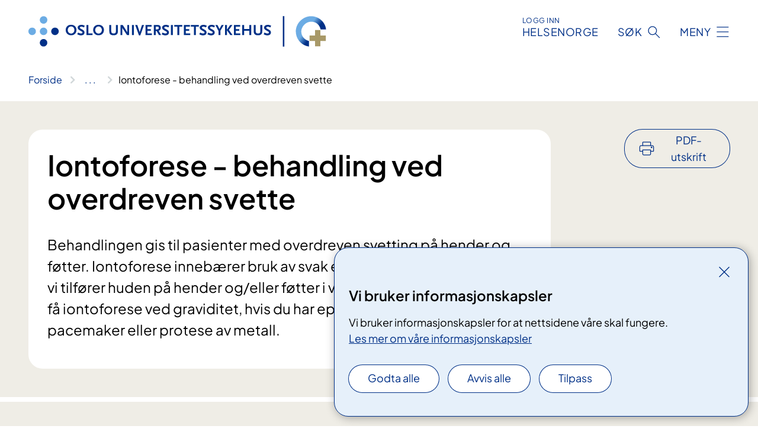

--- FILE ---
content_type: text/css
request_url: https://www.oslo-universitetssykehus.no/FNSP.styles.css?v=f81adc5c18d68f283c5b8f323da36fa19757957d31440b228f6c420bdaa7cc42
body_size: 221
content:
/* _content/FNSP/Features/Shared/Components/BrowserWarning/Default.cshtml.rz.scp.css */
.browser-warning[b-ei5qxoe4m1]{width:100%;background-color:#fdfad3;padding:2em 0}
/* _content/FNSP/Features/Shared/Components/ContentCard/Default.cshtml.rz.scp.css */
.content-card__as-link:hover[b-si8x88vg58]{box-shadow:2px 2px 16px #0000003d;transition:box-shadow .1s ease-out}.content-card__as-link:not(.clicked):focus[b-si8x88vg58]{box-shadow:0 0 0 4px #003087}.ui-public .bg-terracotta-azure[b-si8x88vg58],.bg-terracotta[b-si8x88vg58]{background-color:#f2e5d9}.ui-public .bg-terracotta-azure--focus[b-si8x88vg58],.ui-public .content-card__as-link:active.bg-terracotta-azure[b-si8x88vg58],.bg-terracotta-focus[b-si8x88vg58]{background-color:#e5c8b3}.ui-public .bg-lime[b-si8x88vg58],.ui-corporate .bg-lime[b-si8x88vg58],.bg-lime[b-si8x88vg58]{background-color:#ebf5d6}.ui-public .bg-lime--focus[b-si8x88vg58],.ui-public .content-card__as-link:active.bg-lime[b-si8x88vg58],.ui-corporate .bg-lime--focus[b-si8x88vg58],.ui-corporate .content-card__as-link:active.bg-lime[b-si8x88vg58],.bg-lime-focus[b-si8x88vg58]{background-color:#d7ebad}.ui-public .bg-cloud[b-si8x88vg58],.ui-corporate .bg-cloud[b-si8x88vg58],.bg-cloud[b-si8x88vg58]{background-color:#e0e7eb}.ui-public .bg-cloud--focus[b-si8x88vg58],.ui-public .content-card__as-link:active.bg-cloud[b-si8x88vg58],.ui-corporate .bg-cloud--focus[b-si8x88vg58],.ui-corporate .content-card__as-link:active.bg-cloud[b-si8x88vg58],.bg-cloud-focus[b-si8x88vg58]{background-color:#c1cfd7}.ui-public .bg-purple-sky[b-si8x88vg58],.bg-purple[b-si8x88vg58]{background-color:#eddee5}.ui-public .bg-purple-sky--focus[b-si8x88vg58],.ui-public .content-card__as-link:active.bg-purple-sky[b-si8x88vg58]{background-color:#dfc3d6}.ui-corporate .bg-terracotta-azure[b-si8x88vg58],.bg-azure[b-si8x88vg58]{background-color:#ddf7f2}.ui-corporate .bg-terracotta-azure--focus[b-si8x88vg58],.ui-corporate .content-card__as-link:active.bg-terracotta-azure[b-si8x88vg58],.bg-azure-focus[b-si8x88vg58]{background-color:#b8e0da}.ui-corporate .bg-sky-beige[b-si8x88vg58],.ui-corporate .bg-purple-sky[b-si8x88vg58],.bg-sky[b-si8x88vg58]{background-color:#e6f0fa}.ui-corporate .bg-purple-sky--focus[b-si8x88vg58],.ui-corporate .content-card__as-link:active.bg-purple-sky[b-si8x88vg58]{background-color:#c4dbf3}.ui-public .event-page--subject .bg-forest-beige[b-si8x88vg58],.ui-public .event-page--standard .bg-forest-beige[b-si8x88vg58],.ui-corporate .bg-forest-beige[b-si8x88vg58],.bg-forest[b-si8x88vg58]{background-color:#e0ebe5!important}.ui-public .bg-sky-beige[b-si8x88vg58],.ui-public .bg-forest-beige[b-si8x88vg58],.bg-beige[b-si8x88vg58]{background-color:#efede6!important}.bg-sky-200[b-si8x88vg58]{background-color:#c4dbf3}.bg-cloud-200[b-si8x88vg58]{background-color:#c1cfd7}.bg-forest-100[b-si8x88vg58]{background-color:#e0ebe5}.bg-forest-200[b-si8x88vg58]{background-color:#c2d6cc}.bg-beige-100[b-si8x88vg58]{background-color:#efede6}.bg-sky-100[b-si8x88vg58]{background-color:#e6f0fa}.bg-purple-200[b-si8x88vg58]{background-color:#dfc3d6}.bg-beige-200[b-si8x88vg58]{background-color:#dedcce}.bg-white[b-si8x88vg58]{background-color:#fff}.border-marine[b-si8x88vg58]{border:1px solid #003087}.bg-gray-900[b-si8x88vg58]{background-color:#1a1a1a}.bg-forest-900[b-si8x88vg58]{background-color:#1d3026}.bg-sky-900[b-si8x88vg58]{background-color:#0b2641}.ui-corporate .text-yellow-lime[b-si8x88vg58]{color:#c3e184}.ui-corporate .text-cloud-sky[b-si8x88vg58]{color:#c4dbf3}.ui-corporate section.header[b-si8x88vg58]{background-color:#e6f0fa}.ui-public .event-page--subject .text-yellow-lime[b-si8x88vg58],.ui-public .event-page--standard .text-yellow-lime[b-si8x88vg58]{color:#c3e184}.ui-public .text-yellow-lime[b-si8x88vg58]{color:#ffde7a}.ui-public .text-cloud-sky[b-si8x88vg58]{color:#c1cfd7}.ui-public section.header[b-si8x88vg58]{background-color:#efede6}.ui-public .date-card__duration:not(.text-cloud-sky)[b-si8x88vg58]{color:#fff}.content-card-wrapper[b-si8x88vg58]{display:flex}.content-card[b-si8x88vg58]{display:flex;flex:1 0 0;flex-direction:column;align-items:center;align-content:center;justify-content:space-between;text-decoration:none;text-align:center;overflow-wrap:anywhere;padding:2rem 1.5rem 3rem;border-radius:24px}@media (min-width: 768px){.content-card[b-si8x88vg58]{padding:2rem}}.content-card__as-link[b-si8x88vg58]{transition:box-shadow .3s cubic-bezier(0,0,.2,1)}@media (prefers-reduced-motion){.content-card__as-link[b-si8x88vg58]{transition:none}}.content-card__as-link:active:focus[b-si8x88vg58]{box-shadow:none}.content-card__as-link:active .content-card__title[b-si8x88vg58],.content-card__as-link:hover .content-card__title[b-si8x88vg58]{text-decoration:underline}.content-card__as-link:active .content-card__link-text>span[b-si8x88vg58],.content-card__as-link:hover .content-card__link-text>span[b-si8x88vg58]{text-decoration:underline}.content-card__as-link:hover[b-si8x88vg58]{cursor:pointer}.content-card__as-link:focus[b-si8x88vg58]{outline:0}.content-card__title[b-si8x88vg58]{margin-top:0;margin-bottom:1rem;color:#000;font-size:1.75rem;max-width:640px}@media (min-width: 1280px){.content-card__title[b-si8x88vg58]{font-size:2.5rem}}.content-card__text[b-si8x88vg58]{color:#000;margin-bottom:1.5rem;max-width:640px}.content-card__link-text[b-si8x88vg58]{color:#003087;line-height:normal;max-width:640px;display:inline-block;overflow-wrap:break-word}.content-card__link-text[b-si8x88vg58]:after{display:inline-block;content:"";height:20px;width:20px;margin-left:4px;vertical-align:text-bottom;background-repeat:no-repeat;background-size:12px;background-position:center;background-image:url(data:image/svg+xml,%3Csvg%20width%3D%2212%22%20height%3D%2211%22%20viewBox%3D%220%200%2012%2011%22%20fill%3D%22none%22%20xmlns%3D%22http%3A%2F%2Fwww.w3.org%2F2000%2Fsvg%22%3E%3Cpath%20d%3D%22M6.55%200.408936H4.7L8.88%204.54894H0V5.89894H8.76L4.7%2010.0589H6.55L11.05%205.53894V4.76894L6.55%200.408936Z%22%20fill%3D%22%23003087%22%2F%3E%3C%2Fsvg%3E)}
/* _content/FNSP/Features/Shared/Components/ContentCardList/Default.cshtml.rz.scp.css */
.content-cards[b-slp2p9lilg]{margin:2rem 0}.content-cards__list[b-slp2p9lilg]{list-style:none;padding-left:0;display:grid;grid-template-columns:minmax(0,1fr);grid-gap:2rem}@media (min-width: 768px){.content-cards__list[b-slp2p9lilg]{grid-template-columns:minmax(0,1fr) minmax(0,1fr)}}.content-cards__card[b-slp2p9lilg]{display:inherit}@media (min-width: 768px){.content-cards__card--fullwidth[b-slp2p9lilg]{grid-column-start:1;grid-column-end:3}}.text-container .content-cards__list[b-slp2p9lilg]{display:block}.text-container .content-cards__card[b-slp2p9lilg]{margin-bottom:2rem}
/* _content/FNSP/Features/Shared/Components/FactBox/Default.cshtml.rz.scp.css */
.factbox[b-vdo3w9gxsv]{position:relative;padding:2rem;background-color:#eff5f2;border-radius:24px;border:1px solid #c2d6cc;margin-top:1rem}.factbox--closed .factbox__content-wrapper[b-vdo3w9gxsv]{height:80px;-webkit-mask-image:linear-gradient(to bottom,black 0%,transparent 100%);mask-image:linear-gradient(to bottom,black 0%,transparent 100%)}.factbox__content-wrapper[b-vdo3w9gxsv]{overflow-y:hidden;transition:height .2s ease}.factbox__content[b-vdo3w9gxsv]{display:inline-block;width:100%}.factbox__title[b-vdo3w9gxsv]{margin:0;margin-bottom:1rem;font-size:1.75rem}.factbox__button[b-vdo3w9gxsv]{all:unset;color:#003087;cursor:pointer}.factbox__button[aria-expanded=false][b-vdo3w9gxsv]{margin-top:2rem}.factbox__button[aria-expanded=true][b-vdo3w9gxsv]{margin-top:3rem}.factbox__button:hover[b-vdo3w9gxsv],.factbox__button:focus[b-vdo3w9gxsv]{text-decoration:underline}
/* _content/FNSP/Features/Shared/Components/LinkList/Default.cshtml.rz.scp.css */
.link-list__title[b-cw3nyes6gz]{font-weight:600;font-size:1.25rem}.link-list__list[b-cw3nyes6gz]{list-style-type:none;padding-left:0;gap:.5rem;display:flex;flex-direction:column}
/* _content/FNSP/Features/Shared/Components/Menu/Default.cshtml.rz.scp.css */
.menu-item[b-gj69hkxov9]{border-radius:24px;padding:1rem;background-color:#fff}.menu-item ul[b-gj69hkxov9]{list-style:none;padding-left:0;margin:0}.menu-item__title[b-gj69hkxov9]{font-weight:600;font-size:1.25rem;line-height:unset;margin-block:unset;padding-bottom:.75rem;border-bottom:2px solid #003087}.menu-item__link-item[b-gj69hkxov9]{padding:0;margin:0;border-bottom:1px solid rgba(0,48,135,.3)}.menu-item__link-item--external a[b-gj69hkxov9]:after{transform:rotate(-45deg)}.menu-item__link-item a[b-gj69hkxov9]{display:flex;align-items:center;justify-content:space-between;font-size:1rem;color:#000;text-decoration:none;padding:.75rem 0;gap:1rem;overflow-wrap:anywhere}.menu-item__link-item a:focus[b-gj69hkxov9],.menu-item__link-item a:focus-visible[b-gj69hkxov9]{outline:none}.menu-item__link-item a:hover[b-gj69hkxov9],.menu-item__link-item a:focus[b-gj69hkxov9],.menu-item__link-item a:focus-visible[b-gj69hkxov9]{color:#003087;text-decoration:underline}.menu-item__link-item a[b-gj69hkxov9]:after{display:inline-block;vertical-align:bottom;content:"";height:1.5rem;width:1.5rem;background-repeat:no-repeat;background-image:url(data:image/svg+xml,%3Csvg%20width%3D%2212%22%20height%3D%2211%22%20viewBox%3D%220%200%2012%2011%22%20fill%3D%22none%22%20xmlns%3D%22http%3A%2F%2Fwww.w3.org%2F2000%2Fsvg%22%3E%3Cpath%20d%3D%22M6.55%200.408936H4.7L8.88%204.54894H0V5.89894H8.76L4.7%2010.0589H6.55L11.05%205.53894V4.76894L6.55%200.408936Z%22%20fill%3D%22%23003087%22%2F%3E%3C%2Fsvg%3E);background-position:50% 50%;transition:background-position .15s ease;flex-shrink:0}.menu-item__link-item a:active[b-gj69hkxov9]{color:#05092e;text-decoration:underline}.menu-item__link-item a:active[b-gj69hkxov9]:after{background-image:url(data:image/svg+xml,%3Csvg%20width%3D%2212%22%20height%3D%2211%22%20viewBox%3D%220%200%2012%2011%22%20fill%3D%22none%22%20xmlns%3D%22http%3A%2F%2Fwww.w3.org%2F2000%2Fsvg%22%3E%3Cpath%20d%3D%22M6.55%200.408936H4.7L8.88%204.54894H0V5.89894H8.76L4.7%2010.0589H6.55L11.05%205.53894V4.76894L6.55%200.408936Z%22%20fill%3D%22%2305092e%22%2F%3E%3C%2Fsvg%3E);background-position:75% 50%}.menu-item__link-item a:hover[b-gj69hkxov9]{color:#003087;text-decoration:underline}.menu-item__link-item a:hover[b-gj69hkxov9]:after{text-decoration:none}
/* _content/FNSP/Features/Shared/Components/Quote/Default.cshtml.rz.scp.css */
.quoteblock[b-ktrv873yl6]{font-style:italic;border-left:1px solid black;margin-left:0}@media (min-width: 768px){.quoteblock[b-ktrv873yl6]{border-left:2px solid black}}.quoteblock__quote[b-ktrv873yl6],.quoteblock__source[b-ktrv873yl6]{font-size:1rem;line-height:1.5}.quoteblock__quote[b-ktrv873yl6]{margin:0 0 2rem 1rem;letter-spacing:.012em;font-style:italic}@media (min-width: 768px){.quoteblock__quote[b-ktrv873yl6]{margin-left:2rem;font-size:1.5rem;line-height:2rem;letter-spacing:initial}}.quoteblock__source[b-ktrv873yl6]{margin-left:1rem;letter-spacing:.012em;font-style:italic}@media (min-width: 768px){.quoteblock__source[b-ktrv873yl6]{margin-left:2rem}}.quoteblock__source[b-ktrv873yl6]:before{content:"-";margin-right:.3rem}


--- FILE ---
content_type: text/javascript
request_url: https://www.oslo-universitetssykehus.no/static/js/globals.BloynHpE.chunk.js
body_size: -2160
content:
const t=()=>{var s;return(s=window.FNSP)==null?void 0:s.API},n=()=>{var s;return((s=window.FNSP)==null?void 0:s.IsPrint)??!1};export{t as a,n as g};


--- FILE ---
content_type: image/svg+xml
request_url: https://www.oslo-universitetssykehus.no/495e5b/globalassets/system/logo-oslouniversitetssykehus.svg
body_size: -751
content:
<?xml version="1.0" encoding="UTF-8"?>
<svg id="Layer_1" data-name="Layer 1" xmlns="http://www.w3.org/2000/svg" xmlns:xlink="http://www.w3.org/1999/xlink" version="1.1" viewBox="0 0 569.4 58">
  <defs>
    <style>
      .cls-1 {
        fill: #003087;
      }

      .cls-1, .cls-2, .cls-3, .cls-4 {
        stroke-width: 0px;
      }

      .cls-2 {
        fill: url(#linear-gradient);
      }

      .cls-3 {
        fill: #a89968;
      }

      .cls-4 {
        fill: #6cace4;
      }
    </style>
    <linearGradient id="linear-gradient" x1="521.4" y1="60" x2="545.2" y2="41.2" gradientTransform="translate(0 74.1) scale(1 -1)" gradientUnits="userSpaceOnUse">
      <stop offset="0" stop-color="#6cace4"/>
      <stop offset=".5" stop-color="#6cace4"/>
      <stop offset="1" stop-color="#003087"/>
    </linearGradient>
  </defs>
  <path class="cls-4" d="M36.1,7.2c0,4-3.2,7.2-7.2,7.2s-7.1-3.2-7.1-7.2S25,0,29,0s7.2,3.2,7.2,7.2Z"/>
  <path class="cls-4" d="M36.1,29c0,3.9-3.2,7.1-7.2,7.1s-7.1-3.2-7.1-7.1,3.2-7.2,7.1-7.2,7.2,3.2,7.2,7.2Z"/>
  <path class="cls-4" d="M14.3,29c0,3.9-3.2,7.1-7.2,7.1s-7.2-3.2-7.2-7.1,3.2-7.2,7.2-7.2,7.2,3.2,7.2,7.2Z"/>
  <path class="cls-1" d="M58,29c0,3.9-3.2,7.1-7.2,7.1s-7.2-3.2-7.2-7.1,3.2-7.2,7.2-7.2,7.2,3.2,7.2,7.2Z"/>
  <path class="cls-1" d="M36.1,50.8c0,3.9-3.2,7.2-7.2,7.2s-7.1-3.2-7.1-7.2,3.2-7.2,7.1-7.2,7.2,3.2,7.2,7.2Z"/>
  <path class="cls-1" d="M81.6,19.6c-3.7,0-6.4,2.9-6.4,6.8s2.7,6.8,6.4,6.8,6.3-2.9,6.3-6.8-2.7-6.8-6.3-6.8ZM81.6,36.5c-6,0-10.3-4.2-10.3-10.1s4.2-10,10.3-10,10.3,4,10.3,10-4.3,10.1-10.3,10.1Z"/>
  <path class="cls-1" d="M106.1,21.4c-2.1-.9-3.7-1.4-5-1.4s-2.8.7-2.8,1.8.5,1.3,1.8,2.1c3,1.6,4.9,2.8,5.8,3.7.8.8,1.3,2.1,1.3,3.5,0,3.5-2.5,5.5-6.8,5.5s-1.2,0-1.7-.1c-1.4-.2-2-.4-4-1.3l-1.3-.6,1.6-3.4c1.4.8,2,1.1,2.8,1.3,1,.4,2,.6,2.8.6,1.7,0,2.8-.8,2.8-1.9s-.4-1.4-1.7-2.1l-3-1.7c-3.4-2-4.5-3.3-4.5-5.4s.3-2,.8-2.7c.3-.5.8-1,1.4-1.4,1.4-1,2.6-1.3,4.9-1.3s2.4.1,3.6.5c.9.3,1.5.5,2.8,1.1l-1.5,3.3Z"/>
  <path class="cls-1" d="M111,36.2v-19.4h3.7v16.2h7.9v3.1h-11.6Z"/>
  <path class="cls-1" d="M134.1,19.6c-3.7,0-6.4,2.9-6.4,6.8s2.7,6.8,6.4,6.8,6.3-2.9,6.3-6.8-2.7-6.8-6.3-6.8ZM134.1,36.5c-6,0-10.3-4.2-10.3-10.1s4.2-10,10.3-10,10.3,4,10.3,10-4.3,10.1-10.3,10.1Z"/>
  <path class="cls-1" d="M168.3,35.1c-1.4,1-3.1,1.4-5.5,1.4s-4-.4-5.5-1.4c-2-1.4-2.6-3-2.6-6.5v-11.8h3.7v12c0,2.9,1.5,4.3,4.6,4.3s4.3-1.5,4.3-4.3v-12h3.7v11.8c0,3.5-.6,5.1-2.7,6.5Z"/>
  <path class="cls-1" d="M188.7,36.3l-8.3-12.5-.6-1.2c-.1-.2-.2-.4-.3-.7v14.2h-3.5v-19.4h4.3l7.8,12.3c.6.9.8,1.5,1,2.1v-14.4h3.5v19.5h-3.9Z"/>
  <path class="cls-1" d="M198,16.8h3.7v19.4h-3.7v-19.4Z"/>
  <path class="cls-1" d="M214,36.7h-2.6l-7.2-19.9h4l4.4,13.1c0,.3.2.6.2.9,0-.3,0-.5.2-.9l4.2-13.1h3.9l-7.2,19.9Z"/>
  <path class="cls-1" d="M223.9,36.2v-19.4h11.8v3.1h-8.1v4.8h6.6v3.1h-6.6v5.2h8.5v3.1h-12.2Z"/>
  <path class="cls-1" d="M245.9,19.9h-2.4v5.3h2.4c2.3,0,3.4-.8,3.4-2.8s-1-2.6-3.4-2.6ZM249.7,36.2l-4.4-7.7h-1.8v7.7h-3.7v-19.4h6.5c2.8,0,4.1.4,5.2,1.4,1.1,1,1.6,2.4,1.6,4.2s-.4,2.7-1.1,3.6c-.7.9-1.4,1.3-3,1.8l4.8,8.3h-4Z"/>
  <path class="cls-1" d="M267.6,21.4c-2.1-.9-3.7-1.4-5-1.4s-2.8.7-2.8,1.8.5,1.3,1.8,2.1c3,1.6,4.9,2.8,5.8,3.7.8.8,1.3,2.1,1.3,3.5,0,3.5-2.5,5.5-6.8,5.5s-1.2,0-1.7-.1c-1.4-.2-2-.4-4-1.3l-1.3-.6,1.6-3.4c1.4.8,2,1.1,2.8,1.3,1,.4,2,.6,2.8.6,1.7,0,2.8-.8,2.8-1.9s-.4-1.4-1.7-2.1l-3-1.7c-3.4-2-4.5-3.3-4.5-5.4s.3-2,.8-2.7c.3-.5.8-1,1.4-1.4,1.4-1,2.6-1.3,4.9-1.3s2.4.1,3.6.5c.9.3,1.5.5,2.8,1.1l-1.5,3.3Z"/>
  <path class="cls-1" d="M272.5,16.8h3.7v19.4h-3.7v-19.4Z"/>
  <path class="cls-1" d="M288.4,19.9v16.2h-3.7v-16.2h-5.8v-3.1h15.3v3.1h-5.8Z"/>
  <path class="cls-1" d="M297.2,36.2v-19.4h11.8v3.1h-8.1v4.8h6.6v3.1h-6.6v5.2h8.5v3.1h-12.2Z"/>
  <path class="cls-1" d="M320.1,19.9v16.2h-3.7v-16.2h-5.8v-3.1h15.3v3.1h-5.8Z"/>
  <path class="cls-1" d="M339.5,21.4c-2.1-.9-3.7-1.4-5-1.4s-2.8.7-2.8,1.8.5,1.3,1.8,2.1c3,1.6,4.9,2.8,5.8,3.7.8.8,1.3,2.1,1.3,3.5,0,3.5-2.5,5.5-6.8,5.5s-1.2,0-1.7-.1c-1.4-.2-2-.4-4-1.3l-1.3-.6,1.6-3.4c1.4.8,2,1.1,2.8,1.3,1,.4,2,.6,2.8.6,1.7,0,2.8-.8,2.8-1.9s-.4-1.4-1.7-2.1l-3-1.7c-3.4-2-4.5-3.3-4.5-5.4s.3-2,.8-2.7c.3-.5.8-1,1.4-1.4,1.4-1,2.6-1.3,4.9-1.3s2.4.1,3.6.5c.9.3,1.5.5,2.8,1.1l-1.5,3.3Z"/>
  <path class="cls-1" d="M355.1,21.4c-2.1-.9-3.7-1.4-5-1.4s-2.8.7-2.8,1.8.5,1.3,1.8,2.1c3,1.6,4.9,2.8,5.8,3.7.8.8,1.3,2.1,1.3,3.5,0,3.5-2.5,5.5-6.8,5.5s-1.2,0-1.7-.1c-1.4-.2-2-.4-4-1.3l-1.3-.6,1.6-3.4c1.4.8,2,1.1,2.8,1.3,1,.4,2,.6,2.8.6,1.7,0,2.8-.8,2.8-1.9s-.4-1.4-1.7-2.1l-3-1.7c-3.4-2-4.5-3.3-4.5-5.4s.3-2,.8-2.7c.3-.5.8-1,1.4-1.4,1.4-1,2.6-1.3,4.9-1.3s2.4.1,3.6.5c.9.3,1.5.5,2.8,1.1l-1.5,3.3Z"/>
  <path class="cls-1" d="M367.1,27.9v8.3h-3.7v-8.3l-5.9-11.1h4l3.9,7.6,4.1-7.6h4l-6.5,11.1Z"/>
  <path class="cls-1" d="M386.2,36.2l-6.5-9.2v9.2h-3.7v-19.4h3.7v9l6.1-9h4.3l-6.7,9.4,7,9.9h-4.2Z"/>
  <path class="cls-1" d="M393,36.2v-19.4h11.8v3.1h-8.1v4.8h6.6v3.1h-6.6v5.2h8.5v3.1h-12.2Z"/>
  <path class="cls-1" d="M422.4,36.2v-8.3h-9.9v8.3h-3.7v-19.4h3.7v7.7h9.9v-7.7h3.7v19.4h-3.7Z"/>
  <path class="cls-1" d="M444.5,35.1c-1.4,1-3,1.4-5.5,1.4s-4-.4-5.5-1.4c-2-1.4-2.6-3-2.6-6.5v-11.8h3.7v12c0,2.9,1.5,4.3,4.6,4.3s4.3-1.5,4.3-4.3v-12h3.7v11.8c0,3.5-.6,5.1-2.7,6.5Z"/>
  <path class="cls-1" d="M462.6,21.4c-2.1-.9-3.7-1.4-5-1.4s-2.8.7-2.8,1.8.5,1.3,1.8,2.1c3,1.6,4.9,2.8,5.8,3.7.8.8,1.3,2.1,1.3,3.5,0,3.5-2.5,5.5-6.8,5.5s-1.2,0-1.7-.1c-1.4-.2-2-.4-4-1.3l-1.3-.6,1.6-3.4c1.4.8,2,1.1,2.8,1.3,1,.4,2,.6,2.8.6,1.7,0,2.8-.8,2.8-1.9s-.4-1.4-1.7-2.1l-3-1.7c-3.4-2-4.5-3.3-4.5-5.4s.3-2,.8-2.7c.3-.5.8-1,1.4-1.4,1.4-1,2.6-1.3,4.9-1.3s2.4.1,3.6.5c.9.3,1.5.5,2.8,1.1l-1.5,3.3Z"/>
  <path class="cls-3" d="M558.4,36.9v-10.4h-10.4v10.4h-10.4v10.4h10.4v10.4h10.4v-10.4h10.4v-10.4h-10.4Z"/>
  <path class="cls-2" d="M511.4,29.2c0,14.7,10.9,26.9,25,28.8v-10.4s0,0,0,0c0,0,0-.2,0-.2-8.4-1.9-14.6-9.3-14.6-18.2s8.4-18.7,18.7-18.7,16.4,6.3,18.2,14.7h.2s10.4,0,10.4,0c-1.9-14.2-14.1-25.2-28.9-25.2s-29.1,13-29.1,29.1Z"/>
  <path class="cls-1" d="M489.4,58h-2.9V0h2.9v58Z"/>
</svg>

--- FILE ---
content_type: application/javascript
request_url: https://www.oslo-universitetssykehus.no/fnspLocalization/SharedResources?lang=nb
body_size: -1319
content:
window.fnspLocalization = jsResourceHandler.deepmerge(window.fnspLocalization || {}, {"SharedResources":{"MethodStatusTitle":"Status","StagingEnvBannerLinkText":"Gå til det ekte nettstedet til {nettsted}","And":"Og","SubjectTitle":"Fagområde","MedicalTreatmentTitle":"Relevant behandling","ErrorGraphSearchTitle":"Feil med søk","ResponsibleDepartmentTitle":"Ansvarlig enhet","LanguageSwitch":"Språkvelger","Close":"Lukk","MethodTypeTitle":"Type","Breadcrumb":"Brødsmulesti","AnchorNavigationMenuTitle":"Innhold på denne siden","CloseSearchText":"Lukk søk","Or":"Eller","ShowFullBreadcrumb":"Vis hele brødsmulestien","EventCategoryTitle":"Kurs- og møtetype","SpecialtyTitle":"Spesialitet","PrintPDFButtonText":"PDF-utskrift","PageNotFoundTitle":"Fant ikke siden","ShowLess":"Vis mindre","CloseMenuText":"Lukk","Published":"Publisert","ResultsSkipLinkText":"Hopp til resultater","HRCSTitle":"Helsekategori","Updated":"Sist oppdatert","SpecialtyTitleMultiple":"Spesialiteter","ShowLess2":"Vis færre","ShowMore":"Vis mer","SearchFilterHospital":"Sykehus","StagingEnvBannerContent":"Dette er et testmiljø. Informasjonen som vises her er ikke nødvendigvis riktig.","SkipLinkText":"Hopp til innhold","MenuModalTitle":"Hovedmeny","ShowMore2":"Vis flere","ResponsibleHospitalTitle":"Ansvarlig sykehus","MethodPhaseTitle":"Fase","AboutTheSite":"Om nettstedet","CooperationTitle":"Samarbeid med","SearchModalTitle":"Hovedsøk","ResetSearchText":"Nullstill søk","ReadMoreAbout":"Les mer om","SearchFilterOrganization":"Foretak","OpenSearchText":"Åpne søk","OpenMenuText":"Åpne meny","PrintButtonText":"Skriv ut","PageNotFoundText":"Vi beklager! Siden du leter etter er flyttet eller slettet.","ErrorGraphSearchText":"Det oppstod en feil under søket. Vennligst prøv igjen senere."}})

--- FILE ---
content_type: text/javascript
request_url: https://www.oslo-universitetssykehus.no/static/js/PageList.DrBWW5II.chunk.js
body_size: 2064
content:
import{r as l}from"./index.C7LDjeXv.chunk.js";import{c as I}from"./index.Aeh6p3Cs.chunk.js";import{r as K,d as _e,g as le,m as ue}from"./helpers.DwE8jolg.chunk.js";import"./helpers.DMYDNmcL.chunk.js";import{S as de,a as ge,b as be}from"./Skeleton.CCljaFPT.chunk.js";import{g as Y}from"./api.Ba52DUz-.chunk.js";import{P as pe,j as o,F as me,b as j,k as O}from"./loadReactComponent.6604hV6V.chunk.js";import{u as fe}from"./useWindowSize.B767CNOs.chunk.js";import{e as he}from"./ensureUniqueId.Cr3to8qF.chunk.js";import{o as ye}from"./openParentExpanders.B3HpyITD.chunk.js";import{E as ke}from"./EventListElementGraph.DNMpO6Ad.chunk.js";import{P as ve}from"./PageListElement.CgRN5eMX.chunk.js";import{a as xe}from"./globals.BloynHpE.chunk.js";import{a as we}from"./sanitize.CwiQGA7P.chunk.js";var T={exports:{}},Se=T.exports,U;function Le(){return U||(U=1,function(i,a){(function(r,e){i.exports=e(K())})(Se,function(r){function e(s){return s&&typeof s=="object"&&"default"in s?s:{default:s}}var c=e(r),u={name:"se",weekdays:"sotnabeaivi_vuossárga_maŋŋebárga_gaskavahkku_duorastat_bearjadat_lávvardat".split("_"),months:"ođđajagemánnu_guovvamánnu_njukčamánnu_cuoŋománnu_miessemánnu_geassemánnu_suoidnemánnu_borgemánnu_čakčamánnu_golggotmánnu_skábmamánnu_juovlamánnu".split("_"),weekStart:1,weekdaysShort:"sotn_vuos_maŋ_gask_duor_bear_láv".split("_"),monthsShort:"ođđj_guov_njuk_cuo_mies_geas_suoi_borg_čakč_golg_skáb_juov".split("_"),weekdaysMin:"s_v_m_g_d_b_L".split("_"),ordinal:function(s){return s},formats:{LT:"HH:mm",LTS:"HH:mm:ss",L:"DD.MM.YYYY",LL:"MMMM D. [b.] YYYY",LLL:"MMMM D. [b.] YYYY [ti.] HH:mm",LLLL:"dddd, MMMM D. [b.] YYYY [ti.] HH:mm"},relativeTime:{future:"%s geažes",past:"maŋit %s",s:"moadde sekunddat",m:"okta minuhta",mm:"%d minuhtat",h:"okta diimmu",hh:"%d diimmut",d:"okta beaivi",dd:"%d beaivvit",M:"okta mánnu",MM:"%d mánut",y:"okta jahki",yy:"%d jagit"}};return c.default.locale(u,null,!0),u})}(T)),T.exports}Le();var P={exports:{}},Me=P.exports,W;function Ye(){return W||(W=1,function(i,a){(function(r,e){i.exports=e(K())})(Me,function(r){function e(s){return s&&typeof s=="object"&&"default"in s?s:{default:s}}var c=e(r),u={name:"nn",weekdays:"sundag_måndag_tysdag_onsdag_torsdag_fredag_laurdag".split("_"),weekdaysShort:"sun_mån_tys_ons_tor_fre_lau".split("_"),weekdaysMin:"su_må_ty_on_to_fr_la".split("_"),months:"januar_februar_mars_april_mai_juni_juli_august_september_oktober_november_desember".split("_"),monthsShort:"jan_feb_mar_apr_mai_jun_jul_aug_sep_okt_nov_des".split("_"),ordinal:function(s){return s+"."},weekStart:1,relativeTime:{future:"om %s",past:"for %s sidan",s:"nokre sekund",m:"eitt minutt",mm:"%d minutt",h:"ein time",hh:"%d timar",d:"ein dag",dd:"%d dagar",M:"ein månad",MM:"%d månadar",y:"eitt år",yy:"%d år"},formats:{LT:"HH:mm",LTS:"HH:mm:ss",L:"DD.MM.YYYY",LL:"D. MMMM YYYY",LLL:"D. MMMM YYYY [kl.] H:mm",LLLL:"dddd D. MMMM YYYY [kl.] HH:mm"}};return c.default.locale(u,null,!0),u})}(P)),P.exports}Ye();var E={exports:{}},je=E.exports,J;function Te(){return J||(J=1,function(i,a){(function(r,e){i.exports=e()})(je,function(){return{name:"en",weekdays:"Sunday_Monday_Tuesday_Wednesday_Thursday_Friday_Saturday".split("_"),months:"January_February_March_April_May_June_July_August_September_October_November_December".split("_"),ordinal:function(r){var e=["th","st","nd","rd"],c=r%100;return"["+r+(e[(c-20)%10]||e[c]||e[0])+"]"}}})}(E)),E.exports}Te();const Pe=()=>xe()??`${window.location.protocol}//${window.location.host}`,Ee=i=>{const a=new Headers;return a.append("Accept","application/json"),a.append("Content-Type","application/json"),a.append("Accept-Language",i),a},He=async i=>{const a=Ee(),r=await fetch(`${Pe()}${i}`,{method:"GET",headers:a});if(!r.ok||r.status!==200)return null;try{return await r.json()}catch{throw new Error}},De=async i=>{const a=we(i);return He(`/api/v1/rssfeeds/${a}/items`)},Fe="_page-list__actions__link_14eeaa3",Ne="_ui-public_c146631",Ie="_bg-terracotta-azure_df944ed",ze="_bg-terracotta_494e01b",Ae="_bg-terracotta-azure--focus_a7d1eaa",Be="_bg-terracotta-focus_c767214",Ce="_bg-lime_9a5ec8a",Re="_ui-corporate_11867be",$e="_bg-lime--focus_7abce04",qe="_bg-lime-focus_cea007c",Ge="_bg-cloud_3279762",Oe="_bg-cloud--focus_b00cb53",Ue="_bg-cloud-focus_936366d",We="_bg-purple-sky_ae14fa3",Je="_bg-purple_a6f45ec",Ke="_bg-purple-sky--focus_36d22ba",Ve="_bg-azure_5d76dea",Xe="_bg-azure-focus_eac19a2",Qe="_bg-sky-beige_493666b",Ze="_bg-sky_9836432",et="_event-page--subject_929f649",tt="_bg-forest-beige_28cebae",at="_event-page--standard_34dc1d3",st="_bg-forest_ded7989",nt="_bg-beige_69bb32a",rt="_bg-sky-200_c49412c",ot="_bg-cloud-200_8fd11fd",it="_bg-forest-100_62dc98c",ct="_bg-forest-200_062dcae",_t="_bg-beige-100_d3d1afe",lt="_bg-sky-100_b7b6be2",ut="_bg-purple-200_c5506a1",dt="_bg-beige-200_1c196a2",gt="_bg-white_af6236b",bt="_border-marine_b5bc0b3",pt="_bg-gray-900_bf9a3f5",mt="_bg-forest-900_6a04c15",ft="_bg-sky-900_a644e76",ht="_text-yellow-lime_e80609c",yt="_text-cloud-sky_70244d7",kt="_header_88fd1b5",vt="_date-card__duration_2f1e58f",xt="_page-list_b5a141c",wt="_page-list__list_4821724",St="_page-list__actions_7ec31d6",Lt="_page-list__actions__expander_2e4cb17",Mt="_page-list__actions__link--expanded_3e3087c",h={"page-list__actions__link":Fe,"ui-public":Ne,"bg-terracotta-azure":Ie,"bg-terracotta":ze,"bg-terracotta-azure--focus":Ae,"bg-terracotta-focus":Be,"bg-lime":Ce,"ui-corporate":Re,"bg-lime--focus":$e,"bg-lime-focus":qe,"bg-cloud":Ge,"bg-cloud--focus":Oe,"bg-cloud-focus":Ue,"bg-purple-sky":We,"bg-purple":Je,"bg-purple-sky--focus":Ke,"bg-azure":Ve,"bg-azure-focus":Xe,"bg-sky-beige":Qe,"bg-sky":Ze,"event-page--subject":et,"bg-forest-beige":tt,"event-page--standard":at,"bg-forest":st,"bg-beige":nt,"bg-sky-200":rt,"bg-cloud-200":ot,"bg-forest-100":it,"bg-forest-200":ct,"bg-beige-100":_t,"bg-sky-100":lt,"bg-purple-200":ut,"bg-beige-200":dt,"bg-white":gt,"border-marine":bt,"bg-gray-900":pt,"bg-forest-900":mt,"bg-sky-900":ft,"text-yellow-lime":ht,"text-cloud-sky":yt,header:kt,"date-card__duration":vt,"page-list":xt,"page-list__list":wt,"page-list__actions":St,"page-list__actions__expander":Lt,"page-list__actions__link--expanded":Mt},Rt=i=>{const[a,r]=l.useState(!1),[e,c]=l.useState([]),u=l.useRef(!0),[s,z]=l.useState(void 0),[A,B]=l.useState(!0),C=fe(),m=l.useRef(),H=l.useRef(),{model:{bid:D,dataId:V,title:y,expanderText:R,seeMoreLink:_,viewType:$,closeText:X,showImages:Q,fullText:Z,canceledText:ee,rootPages:b,allowedTypes:k,includePages:v,excludePages:te,currentSiteId:F,sortOrder:ae,languages:p,linkItems:x,isRssBlock:se,isLinkListBLock:N,largeLinks:ne,categoryIds:w,onlyShowIncludedPages:re}}=i,q=(p==null?void 0:p.length)>0?p.includes("nb")?"nb":p[0]:"nb";_e.locale(q);const S=le($,C.width),L=!!R&&$!==pe.OneRowThreePagesNoExpander&&(e==null?void 0:e.length)>S,oe=I(h["page-list__actions__link"],L&&a&&h["page-list__actions__link--expanded"]),ie=t=>{z(t.clientX===0&&t.clientY===0),r(!a)};l.useEffect(()=>{(async()=>{try{if(B(!0),(x==null?void 0:x.length)>0)c(x);else if(se){const n=await De(D);c(n)}else{const n={limit:50,languages:p,includePages:v||[],excludePages:te||[]};(b==null?void 0:b.length)>0&&(n.ancestors=b),(k==null?void 0:k.length)>0&&(n.allowedTypes=k),(w==null?void 0:w.length)>0&&(n.categories=w),(v==null?void 0:v.length)===0&&(b==null?void 0:b.length)===0&&(n.siteId=F);const g=(await ce(ae,re,n)).BasePage.items.map(M=>ue(M,F,q));c(g)}}finally{B(!1)}})().then()},[]);const ce=async(t,n,d)=>n?t===O.Alphabetical?await Y.PageListIncludePagesOnlySearch(d):await Y.PageListIncludePagesOnlyByPublishedDateSearch(d):t===O.Alphabetical?await Y.PageListSearch(d):await Y.PageListByPublishedDateSearch(d);l.useLayoutEffect(()=>{var n,d;if(N)return;const t=document.querySelector(`[data-bid="${D}"]`);if(u.current){u.current=!1,t.setAttribute("id",he(V)),decodeURI(window.location.hash)===`#${t.id}`&&(r(!0),ye(t));return}if(a){const g=(n=m==null?void 0:m.current)==null?void 0:n.querySelectorAll('li[class*="page-list__list-item"]')[S],M=g==null?void 0:g.querySelector("a");if(M!=null){if(s===!1){const f=document.createElement("li");f.tabIndex=-1,f.ariaHidden="true",f.classList.add("visuallyhidden"),H.current.insertBefore(f,g),f.focus({preventScroll:!0})}else M.focus({preventScroll:!0});g.scrollIntoView({behavior:"smooth"})}history.replaceState(null,"","#"+t.id)}else(d=H.current.querySelector('li[aria-hidden="true"]'))==null||d.remove(),m.current.scrollIntoView({behavior:"smooth"}),z(void 0),history.replaceState(null,"",window.location.href.replace(window.location.hash,""))},[a,N]);const G=t=>t.eventListItemGraph?o(ke,{item:t.eventListItemGraph,fullText:Z,canceledText:ee,currentSiteId:F},t.eventListItemGraph.Url+(t.eventListItemGraph||t.eventListItemGraph.SortTitle)):o(ve,{item:t,windowWidth:C.width,showImages:Q},t.href+t.title);if(!A&&(e==null?void 0:e.length)===0)return o(me,{});if(N){const t=ne?"anchorlink anchorlink--large":"anchorlink";return j("div",{className:"link-list",children:[o("div",{className:"link-list__title",children:y&&o("h2",{children:y})}),o("ul",{className:"link-list__list",children:e.map(n=>o("li",{children:o("a",{className:t,href:n.href,children:n.title})},n.href+n.title))})]})}return o("div",{"data-bid":D,className:I(h["page-list"],"page-list bg-sky-beige bg-override"),ref:m,children:j("div",{className:"container",children:[y&&o("h2",{children:y}),A?o(de,{displayType:be.GRID,hasHeader:!1,numberOfItems:6,itemHeight:100,nextType:ge.BUTTON}):o("ul",{className:I(h["page-list__list"]),ref:H,children:a?e==null?void 0:e.map(G):e==null?void 0:e.slice(0,S).map(G)}),j("div",{className:h["page-list__actions"],children:[L&&a&&(_!=null&&_.href)||!L&&(_!=null&&_.href)?o("a",{href:_.href,target:_.target,className:oe,children:_.text||_.href}):null,L&&o("button",{className:"btn-secondary btn-secondary--large btn-secondary--arrowupdown",onClick:ie,"aria-expanded":a,children:a?o("span",{children:X}):j("span",{children:[R," ",`(${(e==null?void 0:e.length)-S})`]})})]})]})})};export{Rt as P};


--- FILE ---
content_type: text/javascript
request_url: https://www.oslo-universitetssykehus.no/static/js/BaseRelevantMedicalPageComponent.BLzLbaRI.js
body_size: -1498
content:
import{j as p,F as v,C as s,h as f,r as P,R as y}from"./loadReactComponent.6604hV6V.chunk.js";import{r as d}from"./index.C7LDjeXv.chunk.js";import{d as u,m as C}from"./helpers.DwE8jolg.chunk.js";import{g as L}from"./api.Ba52DUz-.chunk.js";import{P as M}from"./PageList.DrBWW5II.chunk.js";import"./helpers.DMYDNmcL.chunk.js";import"./utils.TxJbjqgW.chunk.js";import"./index.Aeh6p3Cs.chunk.js";import"./Skeleton.CCljaFPT.chunk.js";import"./useWindowSize.B767CNOs.chunk.js";import"./ensureUniqueId.Cr3to8qF.chunk.js";import"./openParentExpanders.B3HpyITD.chunk.js";import"./EventListElementGraph.DNMpO6Ad.chunk.js";import"./DateCardGraph.pmU5AZTx.chunk.js";import"./PageListElement.CgRN5eMX.chunk.js";import"./globals.BloynHpE.chunk.js";import"./sanitize.CwiQGA7P.chunk.js";const N=g=>{const{model:e,componentId:R}=g,{language:o}=e,[t,h]=d.useState([]);return u.locale(o),d.useEffect(()=>{(async()=>{var r,i,l,m,c;const n=await L.BaseMedicallyRelevantPageSearch({language:o,medicalCategories:e.medicalCategories,localRoots:((r=e.searchRoots.find(a=>a.relevanceLevel===s.Local))==null?void 0:r.searchRoots)||[],regionalRoots:((i=e.searchRoots.find(a=>a.relevanceLevel===s.Regional))==null?void 0:i.searchRoots)||[],nationalRoots:((l=e.searchRoots.find(a=>a.relevanceLevel===s.National))==null?void 0:l.searchRoots)||[],typeName:e.contentTypeName});((c=(m=n.BaseMedicallyRelevantPage)==null?void 0:m.items)==null?void 0:c.length)>0?h(n.BaseMedicallyRelevantPage.items.map(a=>C(a,window.FNSP.CurrentSite.Id,o))):f(R)})().then()},[]),p(v,{children:(t==null?void 0:t.length)>0&&p(M,{model:{...e.basePageListViewModel,linkItems:t}})})};P(y.BaseRelevantMedicalPageComponent,N);


--- FILE ---
content_type: text/javascript
request_url: https://www.oslo-universitetssykehus.no/static/js/shared.ykz7GgQr.js
body_size: 3755
content:
import{o as P}from"./openParentExpanders.B3HpyITD.chunk.js";import{e as O,a as j,b as C}from"./ensureUniqueId.Cr3to8qF.chunk.js";import{i as x,t as w,e as T,p as q}from"./utils.TxJbjqgW.chunk.js";import{h as U}from"./cookiehelper.RZxYJVr3.chunk.js";Array.prototype.forEach.call(typeof document<"u"&&document.getElementsByClassName("content-card__as-link"),e=>{e.addEventListener("mousedown",t=>{e.classList.add("clicked")}),e.addEventListener("keydown",t=>{t.key==="Tab"&&e.classList.remove("clicked")})});if(typeof document<"u"){const e=document.querySelector(".js-aside");if(e){const t=()=>window.matchMedia("(min-width: 1280px)").matches,o=document.querySelector(".text-container"),i=document.querySelector(".anchor-nav-menu"),a=document.querySelector(".anchor-nav-container"),r=()=>{if(t()){const n=o.parentElement,l=window.getComputedStyle(o),s=n.clientWidth,c=parseFloat(l.marginLeft)+o.clientWidth,d=s-c-1;e.setAttribute("style",`width: ${d}px`),i&&e.prepend(i)}else e.removeAttribute("style"),i&&a.prepend(i)};r(),window.addEventListener("resize",r)}}typeof document<"u"&&Array.prototype.forEach.call(document.querySelectorAll(".expander:not(.expander--toc)"),e=>{let t=`${e.getAttribute("data-id")||"X"}`;t=O(t);const o=e.closest("[data-id-prefix]"),i=o?o.getAttribute("data-id-prefix"):null;i&&(t=i+t);const a=e.querySelector(".expander__button"),r=e.querySelector(".expander__content-wrapper");if(x(a)||x(r))return;a.setAttribute("data-bs-target",`#${t}`),a.setAttribute("aria-controls",t),r.setAttribute("id",t);const{hash:n}=window.location;if(n){const l=n.replace("#","");r.id===l&&(P(e),a.setAttribute("aria-expanded","true"),r.classList.add("show"),setTimeout(()=>{e.scrollIntoView({behavior:"smooth"})},150))}e.addEventListener("shown.bs.collapse",l=>{l.stopImmediatePropagation(),history.replaceState(null,"","#"+r.id)}),e.addEventListener("hidden.bs.collapse",l=>{l.stopImmediatePropagation();const s=e.closest(".expander__content-wrapper.show");s?history.replaceState(null,"","#"+s.id):history.replaceState(null,"",window.location.href.replace(window.location.hash,""))})});Array.prototype.forEach.call(typeof document<"u"&&document.getElementsByClassName("factbox--closed"),e=>{let t=`${e.getAttribute("data-id")||"X"}`;t=O(t);const o=e.querySelector(".factbox__content-wrapper"),i=e.querySelector(".factbox__content"),a=e.querySelector(".factbox__button");if(x(a))return;a.setAttribute("data-bs-target",`#${t}`),a.setAttribute("aria-controls",t),e.setAttribute("id",t);const{hash:r}=window.location;if(r){const n=r.replace("#","");e.id===n&&(P(e),a.setAttribute("aria-expanded","true"),e.classList.remove("factbox--closed"),a.innerText=a.getAttribute("data-close")??"Show less",setTimeout(()=>{e.scrollIntoView({behavior:"smooth"})},500))}a.addEventListener("click",()=>{var l;const n=a.getAttribute("aria-expanded")==="true";if(!n)o.style.height=`${i==null?void 0:i.clientHeight}px`,history.replaceState(null,"","#"+e.id);else{o.removeAttribute("style");const s=e.closest(".expander__content-wrapper.show");s?history.replaceState(null,"","#"+s.id):history.replaceState(null,"",window.location.href.replace(window.location.hash,""))}a.setAttribute("aria-expanded",(!n).toString()),(l=a.parentElement)==null||l.classList.toggle("factbox--closed"),a.innerText=n?a.getAttribute("data-show")??"Show more":a.getAttribute("data-close")??"Show less"})});if(typeof document<"u"){const e=(r,n)=>{const l=document.querySelectorAll(".feature-block"),s=[];l.forEach(c=>{c.querySelectorAll(".feature-block__background").forEach(f=>{s.push(f)})}),l.forEach(c=>{var h;let d=c.getBoundingClientRect();n&&(d={top:d.top+n.top,left:d.left+n.left,right:d.right+n.left,bottom:d.bottom+n.top,width:d.width,height:d.height,x:d.x+n.left,y:d.y+n.top,toJSON:d.toJSON});const f=a(d,r);c.setAttribute("data-pos",f);const u=Array.from(c.querySelectorAll(".feature-block__background"));if(n&&(u==null?void 0:u.length)>0){const p=c.querySelector(".feature-block__section");p&&p.setAttribute("style",`height: calc(${u.length} * var(--background-height))`),u.forEach(m=>{const y=m.getBoundingClientRect().height,g=m.nextElementSibling;if(g&&g.classList.contains("feature-block__content")){const b=g.getBoundingClientRect().height,v=(y-b)/2;g.setAttribute("style",`margin: -${y-v}px auto ${y-v-b}px`)}})}if(f==="in"){c.querySelectorAll(".feature-block__background").forEach(y=>y.setAttribute("data-pos",f));const p=Array.from(c.querySelectorAll(".feature-block__content")),m=(h=p.find(y=>T(y,!0)))==null?void 0:h.getAttribute("data-bg");if(m)u.forEach(y=>{i(y,m,s)});else if(d.y>0)i(u[0],"0",s);else if(d.y<0){const y=p.filter(o),g=y.length>1?t(y):y[0];if(g){const b=g.getAttribute("data-bg");b&&i(u[b],b,s)}else i(u[u.length-1],(u.length-1).toString(),s)}}else u.forEach(p=>{i(p,null,s)})})},t=r=>{let n=Number.POSITIVE_INFINITY,l;return r.forEach(s=>{const{y:c}=s.getBoundingClientRect();c>0&&c<n&&(n=c,l=s)}),l},o=r=>{const{bottom:n,y:l}=r.getBoundingClientRect();return n>0&&l>0},i=(r,n,l)=>{var s,c;if(r.getAttribute("data-id")===n){r.setAttribute("data-active","true");const d=l.findIndex(h=>h.innerHTML===r.innerHTML&&h.getAttribute("data-id")===n),f=l[d-1],u=l[d+1];f&&(f.innerHTML===r.innerHTML?f.setAttribute("style","transition: none;"):f.removeAttribute("style")),u&&(u.innerHTML===r.innerHTML?u.setAttribute("style","transition: none;"):u.removeAttribute("style")),((s=r.firstElementChild)==null?void 0:s.nodeName)==="VIDEO"&&!q()&&r.firstElementChild.play()}else r.removeAttribute("data-active"),((c=r.firstElementChild)==null?void 0:c.nodeName)==="VIDEO"&&r.firstElementChild.pause()},a=(r,n)=>{const{top:l,bottom:s}=r;let{innerHeight:c}=window;return n&&(c=n),s<0?"below":l>0&&l>c?"above":"in"};window.addEventListener("message",function(r){const n=r.data;n.type==="parentScroll"&&e(n.innerHeight,n.iframeRect)},!1),window.addEventListener("scroll",w(()=>{e(void 0,void 0)},200)),e(void 0,void 0)}function X(e){if(Array.isArray(e)){for(var t=0,o=Array(e.length);t<e.length;t++)o[t]=e[t];return o}else return Array.from(e)}var M=!1;if(typeof window<"u"){var $={get passive(){M=!0}};window.addEventListener("testPassive",null,$),window.removeEventListener("testPassive",null,$)}var _=typeof window<"u"&&window.navigator&&window.navigator.platform&&(/iP(ad|hone|od)/.test(window.navigator.platform)||window.navigator.platform==="MacIntel"&&window.navigator.maxTouchPoints>1),A=[],k=!1,V=-1,L=void 0,S=void 0,E=void 0,W=function(t){return A.some(function(o){return!!(o.options.allowTouchMove&&o.options.allowTouchMove(t))})},I=function(t){var o=t||window.event;return W(o.target)||o.touches.length>1?!0:(o.preventDefault&&o.preventDefault(),!1)},Y=function(t){if(E===void 0){var o=!1,i=window.innerWidth-document.documentElement.clientWidth;if(o&&i>0){var a=parseInt(window.getComputedStyle(document.body).getPropertyValue("padding-right"),10);E=document.body.style.paddingRight,document.body.style.paddingRight=a+i+"px"}}L===void 0&&(L=document.body.style.overflow,document.body.style.overflow="hidden")},J=function(){E!==void 0&&(document.body.style.paddingRight=E,E=void 0),L!==void 0&&(document.body.style.overflow=L,L=void 0)},Z=function(){return window.requestAnimationFrame(function(){if(S===void 0){S={position:document.body.style.position,top:document.body.style.top,left:document.body.style.left};var t=window,o=t.scrollY,i=t.scrollX,a=t.innerHeight;document.body.style.position="fixed",document.body.style.top=-o,document.body.style.left=-i,setTimeout(function(){return window.requestAnimationFrame(function(){var r=a-window.innerHeight;r&&o>=a&&(document.body.style.top=-(o+r))})},300)}})},Q=function(){if(S!==void 0){var t=-parseInt(document.body.style.top,10),o=-parseInt(document.body.style.left,10);document.body.style.position=S.position,document.body.style.top=S.top,document.body.style.left=S.left,window.scrollTo(o,t),S=void 0}},K=function(t){return t?t.scrollHeight-t.scrollTop<=t.clientHeight:!1},G=function(t,o){var i=t.targetTouches[0].clientY-V;return W(t.target)?!1:o&&o.scrollTop===0&&i>0||K(o)&&i<0?I(t):(t.stopPropagation(),!0)},ee=function(t,o){if(!t){console.error("disableBodyScroll unsuccessful - targetElement must be provided when calling disableBodyScroll on IOS devices.");return}if(!A.some(function(a){return a.targetElement===t})){var i={targetElement:t,options:{}};A=[].concat(X(A),[i]),_?Z():Y(),_&&(t.ontouchstart=function(a){a.targetTouches.length===1&&(V=a.targetTouches[0].clientY)},t.ontouchmove=function(a){a.targetTouches.length===1&&G(a,t)},k||(document.addEventListener("touchmove",I,M?{passive:!1}:void 0),k=!0))}},te=function(t){if(!t){console.error("enableBodyScroll unsuccessful - targetElement must be provided when calling enableBodyScroll on IOS devices.");return}A=A.filter(function(o){return o.targetElement!==t}),_&&(t.ontouchstart=null,t.ontouchmove=null,k&&A.length===0&&(document.removeEventListener("touchmove",I,M?{passive:!1}:void 0),k=!1)),_?Q():J()};if(typeof document<"u"){const e=document.querySelectorAll(".carousel.slide");(e==null?void 0:e.length)>0&&Array.prototype.forEach.call(e,t=>{const o=t.querySelector(".carousel-image-count .current"),i=t.querySelector(".carousel-footer"),a=t.classList.contains("carousel--richtext"),r=`img-description-${t.getAttribute("data-id")}`,n=t.classList.contains("carousel--dialog"),l=t.getAttribute("data-dialog-id");if(!n){t.querySelector(".carousel-item").classList.add("active");const s=document.querySelector('div[data-a11y-dialog="'+l+'"]');s.addEventListener("show",function(){R(s.querySelector(".carousel"),t),ee(s)}),s.addEventListener("hide",function(){R(t,s.querySelector(".carousel")),te(s)});const c=t.querySelector("img");c&&c.setAttribute("aria-describedby",r),a||N(t.querySelector(".carousel-item.active"))}t.querySelector(".carousel-footer-item").classList.add("active"),t.setAttribute("data-ix","1"),t.addEventListener("slide.bs.carousel",s=>{if(!a&&!n&&N(s.relatedTarget),r&&i){const c=s.relatedTarget.querySelector("img");c&&c.setAttribute("aria-describedby",r)}t.querySelector(".carousel-footer-item.active").classList.remove("active"),t.querySelector(`.carousel-footer-item.ix-${s.to+1}`).classList.add("active"),o.innerText=s.to+1,t.setAttribute("data-ix",s.to+1)})})}function N(e){const t=window.innerHeight-48;e.style.maxHeight=`${t}px`;const o=e.querySelector("img");o&&(o.style.maxHeight=`${t}px`)}function R(e,t){const o=t.getAttribute("data-ix"),i=e.querySelector(".carousel-image-count .current");e.setAttribute("data-ix",o),t.querySelectorAll(".active").forEach(a=>a.classList.remove("active")),e.querySelector(`.carousel-item.ix-${o}`).classList.add("active"),e.querySelector(`.carousel-footer-item.ix-${o}`).classList.add("active"),i&&(i.innerText=o)}typeof document<"u"&&document.querySelectorAll("a[id].custom-anchor").forEach(e=>{e.id=j(e)});typeof document<"u"&&Array.prototype.forEach.call(document.querySelectorAll(".expandable"),e=>{const t=`${C(e.getAttribute("data-id")||"X")}`,o=e.querySelector(".expandable__button"),i=e.querySelector(".expandable__content");if(x(o)||x(i))return;const a=o.querySelector(".inner-text")??o;o.setAttribute("data-bs-target",`#${t}`),o.setAttribute("aria-controls",t),i.setAttribute("id",t),o.hasAttribute("data-show")&&e.addEventListener("hide.bs.collapse",()=>{a.innerText=o.getAttribute("data-show")});const r=e.hasAttribute("data-focus"),n=o.hasAttribute("data-close");if((r||n)&&e.addEventListener("show.bs.collapse",()=>{if(n&&(a.innerText=o.getAttribute("data-close")),r){const s=i.querySelector(e.getAttribute("data-focus"));setTimeout(()=>{s==null||s.focus()},50)}}),e.getAttribute("data-location-hash")){const{hash:s}=window.location;if(s){const c=s.replace("#","");i.id===c&&(P(e),o.setAttribute("aria-expanded","true"),i.classList.add("show"),setTimeout(()=>{e.scrollIntoView({behavior:"smooth"})},150))}e.addEventListener("shown.bs.collapse",c=>{c.stopImmediatePropagation(),history.replaceState(null,"","#"+i.id)}),e.addEventListener("hidden.bs.collapse",c=>{c.stopImmediatePropagation();const d=e.closest(".expander__content-wrapper.show");d?history.replaceState(null,"","#"+d.id):history.replaceState(null,"",window.location.href.replace(window.location.hash,""))})}});if(typeof document<"u"){const e=r=>{T(r,!0)?r.play():r.pause()},t=r=>{const l=r.innerText.replace(/\s+/gm," ").trim().split(" "),s=l.map(u=>`<span style="display: inline-block;">${u}</span>`);r.innerHTML='<div class="line-measure">'+s.join(" ")+"</div>";const c=[];let d=[],f=null;return r.querySelectorAll("span").forEach((u,h)=>{const p=u.getBoundingClientRect();f!==p.top&&h>0?(c.push(d),d=[l[h]]):d.push(l[h]),f=p.top}),c.push(d),c},o=r=>{const l=t(r).map(d=>`<div class="line">
                ${d.join(" ")}
              </div>`).join(`
`);r.innerHTML=l;let s=0;const c=20;Array.from(r.children).forEach(d=>{const f=d.getBoundingClientRect(),h=f.width-s+c>=0?"long":"short";s=f.width,d.classList.add(h)})},i=document.querySelector(".feature-article__hero-title h1"),a=()=>{if(i)if(i.parentElement.classList.contains("editmode")){if(i.parentElement.classList.contains("hasrendered"))return;i.parentElement.classList.add("hasrendered"),o(i)}else o(i);const r=window.parent.document;if(!r)return;const n=r.querySelector(".epi-editorViewport-previewBox");if(!n)return;const l=n.style.height,s=n.style.width,c=document.querySelector(".feature-article");if(!c)return;const d=`${(parseInt(l)/100).toString()}px`;c.style.setProperty("--hero-vh",l),c.style.setProperty("--base-vh",d),c.style.setProperty("width",s);const f=c.querySelectorAll(".quoteblock-feature");f&&f.length>0&&f.forEach(h=>{h.style.setProperty("min-height",l)});const u=c.querySelectorAll(".feature-block");u&&u.length>0&&u.forEach(h=>{h.style.setProperty("--base-vh",d)})};if(i){o(i);const r=document.querySelector(".feature-article__hero-image video");r&&!q()&&(e(r),window.addEventListener("scroll",w(()=>e(r),200)))}window.addEventListener("resize",w(a,250))}Array.prototype.forEach.call(typeof document<"u"&&document.querySelectorAll(".infomelding--expander"),(e,t)=>{const o=e.querySelector(".infomelding__content");if(o){const i=`${(o.getAttribute("data-id")||"X")+t}`,a=o.querySelector(".infomelding__expander-button"),r=o.querySelector(".infomelding__expander-content");a.setAttribute("data-bs-target",`#${i}`),a.setAttribute("aria-controls",i),r.setAttribute("id",i),a.hasAttribute("data-close")&&a.hasAttribute("data-show")&&(e.addEventListener("show.bs.collapse",()=>{a.innerText=a.getAttribute("data-close")}),e.addEventListener("hide.bs.collapse",()=>{a.innerText=a.getAttribute("data-show")}))}});if(typeof document<"u"){const e=new Intl.NumberFormat("nb-NO",{style:"decimal"}),t=!!document.querySelector(".feature-article"),o=(n,l,s,c)=>{const f=10**(s%1!=0?s.toString().split(".")[1].length:0);let u=null;n.classList.remove("done"),n.setAttribute("data-active","true");const h=p=>{u||(u=p);const m=Math.min((p-u)/c,1);n.innerHTML=f>0?e.format(Math.round((m*(s-l)+l)*f)/f):e.format(Math.floor(m*(s-l)+l)),m<1?window.requestAnimationFrame(h):m===1&&(n.innerHTML=e.format(s),n.classList.add("done"))};window.requestAnimationFrame(h)},i=(n,l=!1)=>{var d,f;const s=n.querySelector(".keyfigures-block__number"),c=n.querySelector(".keyfigures-block__unit");if(s&&c){const u=((d=n.querySelector(".container"))==null?void 0:d.getBoundingClientRect().width)??window.innerWidth;s.classList.remove("hidden");const h=s==null?void 0:s.getAttribute("data-to-number"),p=Number(h),m=h.length,y=c.innerHTML.length,g=window.outerWidth>1300?0:window.outerWidth>768?4:8,b=((f=e.format(p).match(/([\s]+)/g))==null?void 0:f.length)??0*g,v=u-g-b,z=Math.floor(v/(m+y)),B=Math.min(60,Math.max(l?18:16,z-20)),H=B*y/v*100>=20&&y+m>10;c.style.fontSize=`${B}px`,H&&c.parentElement.classList.add("keyfigures-block__counter--wide-unit");const D=H?v:v-B*y,F=Math.min(200,D/m);s.style.fontSize=`${F}px`,q()||!t?(c.classList.add("no-animation"),s.innerHTML=e.format(p)):s.getAttribute("data-active")!=="true"&&(p>10?o(s,0,p,1750):o(s,0,p,500))}},a=()=>{document.querySelectorAll(".keyfigures-block").forEach(n=>{if(!n.closest(".tiles-block")&&T(n,!0)){const s=n.querySelector(".keyfigures-block__counter");T(s,!0)&&i(n)}})},r=()=>{document.querySelectorAll(".tiles-block .keyfigures-block").forEach(n=>{i(n,!0)})};r(),a(),window.addEventListener("scroll",w(a,200)),window.addEventListener("resize",w(r,200))}const oe=()=>{const e=document.getElementById("matomo-tracking-props");if(e&&e.hasAttribute("data-baseUrl")&&e.hasAttribute("data-siteId")&&!e.hasAttribute("data-added")){const t=e.getAttribute("data-baseUrl"),o=e.getAttribute("data-siteId"),i=window._paq=window._paq||[];U()||i.push(["disableCookies"]),i.push(["trackPageView"]),i.push(["enableLinkTracking"]),i.push(["setTrackerUrl",t+"matomo.php"]),i.push(["setSiteId",`${o}`]),i.push(["setSecureCookie",!0]);const a=document,r=a.createElement("script"),n=a.getElementsByTagName("script")[0];r.type="text/javascript",r.async=!0,r.src=t+"matomo.js",n.parentNode.insertBefore(r,n),e.setAttribute("data-added","true")}};typeof document<"u"&&oe();if(typeof document<"u"){const e=n=>{const s=n.innerText.replace(/\s+/gm," ").trim().split(" "),c=s.map(h=>`<span style="display: inline-block;">${h}</span>`);n.innerHTML=c.join(" ");const d=[];let f=[],u=null;return n.querySelectorAll("span").forEach((h,p)=>{const m=h.getBoundingClientRect();u!==m.top&&p>0?(d.push(f),f=[s[p]]):f.push(s[p]),u=m.top}),d.push(f),d},t=(n,l)=>{const s=e(n),c=400,d=Math.min(2e3/s.length,300),f=l.querySelector(".quoteblock-feature__source");f&&(f.style.animationDelay=`${c+(d*s.length-d)+200}ms`);const u=s.map((h,p)=>`<div class="line" style="animation-delay: ${Math.floor(c+d*p)}ms">
                    ${h.join(" ")}
                  </div>`).join(`
`);n.innerHTML=u},o=document.querySelectorAll(".quoteblock-feature .quoteblock-feature__content"),i=()=>{o.forEach(n=>{const l=n.querySelector(".quoteblock-feature__quote");t(l,n)})};q()?o.forEach(n=>{n.classList.add("no-animation")}):i();const a=()=>{o.forEach(n=>{q()||T(n,!1)&&!n.hasAttribute("data-active")&&n.setAttribute("data-active","true")})},r=()=>{q()||i()};a(),window.addEventListener("scroll",w(a,200)),window.addEventListener("resize",w(r,200))}Array.prototype.forEach.call(typeof document<"u"&&document.getElementsByTagName("body"),e=>{e.addEventListener("keydown",t=>{t.key==="Tab"&&e.classList.add("is-tabbing")}),e.addEventListener("mousedown",()=>{e.classList.remove("is-tabbing")})});if(typeof document<"u"){const e=document.querySelectorAll(".medical-content.moveable");if((e==null?void 0:e.length)>0){const t=()=>{e.forEach(o=>{const i=window.innerWidth<768,a=o.querySelector('[data-content="desktop"]'),r=o.querySelector('[data-content="mobile"]'),n=a.querySelector(".content"),l=r.querySelector(".content");i&&!l&&n?r.append(n):!i&&!n&&l&&a.append(l)})};window.addEventListener("resize",w(t,100)),t()}}typeof document<"u"&&(document.querySelectorAll(".footer__contact dl").forEach(e=>{const t=Array.from(e.querySelectorAll("dt.visuallyhidden")).filter(o=>Array.from(e.querySelectorAll("dt.visuallyhidden")).some(i=>i!==o&&i.textContent.trim()===o.textContent.trim()));if(t.length>0){const o={};t.forEach(i=>{const a=i.textContent.trim();(o[a]||(o[a]=[])).push(i)}),Object.values(o).forEach(i=>{i.length>1&&i.forEach((a,r)=>{a.textContent=`${a.textContent.trim()} ${r+1}`})})}}),document.querySelectorAll("footer .email-block").forEach(e=>{const t=e.querySelector("a[data-id]");if(t){const o=e.querySelector(".email-details[data-id]");if(o&&o.hasAttribute("data-id")){const i=C(o.getAttribute("data-id"));o.id=i,t.setAttribute("aria-describedby",i)}}}),document.querySelectorAll("footer .secure-dialog").forEach(e=>{const t=e.querySelector("a[data-id]");if(t){const o=e.querySelector(".secure-dialog-block__details[data-id]");if(o&&o.hasAttribute("data-id")){const i=C(o.getAttribute("data-id"));o.id=i,t.setAttribute("aria-describedby",i)}}}));


--- FILE ---
content_type: application/javascript
request_url: https://www.oslo-universitetssykehus.no/fnspLocalization/DocumentListResources?lang=nb
body_size: -2109
content:
window.fnspLocalization = jsResourceHandler.deepmerge(window.fnspLocalization || {}, {"DocumentListResources":{"ShowMoreLabel":"Vis flere"}})

--- FILE ---
content_type: text/javascript
request_url: https://www.oslo-universitetssykehus.no/static/js/PageListElement.CgRN5eMX.chunk.js
body_size: 536
content:
import{r as F}from"./index.C7LDjeXv.chunk.js";import{c as z}from"./index.Aeh6p3Cs.chunk.js";import{a as Y}from"./helpers.DwE8jolg.chunk.js";import{j as o,b as A,F as K}from"./loadReactComponent.6604hV6V.chunk.js";/**
  shave - Shave is a javascript plugin that truncates multi-line text within a html element based on set max height
  @version v5.0.2
  @link https://github.com/yowainwright/shave#readme
  @author Jeff Wainwright <yowainwright@gmail.com> (jeffry.in)
  @license MIT
**/function D(e,s){var t=typeof Symbol=="function"&&e[Symbol.iterator];if(!t)return e;var a=t.call(e),c,i=[],g;try{for(;(s===void 0||s-- >0)&&!(c=a.next()).done;)i.push(c.value)}catch(u){g={error:u}}finally{try{c&&!c.done&&(t=a.return)&&t.call(a)}finally{if(g)throw g.error}}return i}function M(e,s,t){if(arguments.length===2)for(var a=0,c=s.length,i;a<c;a++)(i||!(a in s))&&(i||(i=Array.prototype.slice.call(s,0,a)),i[a]=s[a]);return e.concat(i||Array.prototype.slice.call(s))}function Q(e){return typeof e=="string"?M([],D(document.querySelectorAll(e)),!1):"length"in e?M([],D(e),!1):[e]}function O(e,s,t){if(t===void 0&&(t={}),typeof s>"u"||isNaN(s))throw Error("maxHeight is required");var a=Q(e);if(a.length)for(var c=t.character,i=c===void 0?"…":c,g=t.classname,u=g===void 0?"js-shave":g,m=t.spaces,d=m===void 0?!0:m,v=t.charclassname,N=v===void 0?"js-shave-char":v,L=t.link,n=L===void 0?{}:L,f=typeof d=="boolean"?d:!0,h=n&&JSON.stringify(n)!=="{}"&&n.href,S=h?"a":"span",x=0;x<a.length;x+=1){var r=a[x],_=r.style,w=r.querySelector("."+u),y=r.textContent===void 0?"innerText":"textContent";w&&(r.removeChild(r.querySelector("."+N)),r[y]=r[y]);var H=r[y],l=f?H.split(" "):H;if(!(l.length<2)){var I=_.height;_.height="auto";var B=_.maxHeight;if(_.maxHeight="none",r.offsetHeight<=s){_.height=I,_.maxHeight=B;continue}var G=h&&n.textContent?n.textContent:i,k=document.createElement(S),q={className:N,textContent:G};for(var P in q)k[P]=q[P],k.textContent=i;if(h)for(var R in n)k[R]=n[R];for(var p=l.length-1,E=0,C=void 0;E<p;)C=E+p+1>>1,r[y]=f?l.slice(0,C).join(" "):l.slice(0,C),r.insertAdjacentElement("beforeend",k),r.offsetHeight>s?p=C-1:E=C;r[y]=f?l.slice(0,p).join(" "):l.slice(0,p),r.insertAdjacentElement("beforeend",k);var J=f?" ".concat(l.slice(p).join(" ")):l.slice(p),T=document.createTextNode(J),j=document.createElement("span");j.classList.add(u),j.style.display="none",j.appendChild(T),r.insertAdjacentElement("beforeend",j),_.height=I,_.maxHeight=B}}}const U="_page-list__list-item_a8ad80a",V="_ui-public_2954ba3",X="_bg-terracotta-azure_12a95c0",Z="_bg-terracotta_41a094e",$="_bg-terracotta-azure--focus_fb00f7b",W="_bg-terracotta-focus_9a3e0d0",ee="_bg-lime_8336b31",te="_ui-corporate_99e036e",ae="_bg-lime--focus_e7515dd",se="_bg-lime-focus_a09075b",re="_bg-cloud_03ecb7d",ie="_bg-cloud--focus_8b15f49",ce="_bg-cloud-focus_19edef0",ne="_bg-purple-sky_981aca1",oe="_bg-purple_797895d",ge="_bg-purple-sky--focus_3c7eaa8",_e="_bg-azure_5363204",le="_bg-azure-focus_a2c3cfd",be="_bg-sky-beige_6ebdaf5",ue="_bg-sky_9ff80be",de="_event-page--subject_c739ba7",fe="_bg-forest-beige_25d8afd",pe="_event-page--standard_7e8d7c0",me="_bg-forest_9669243",he="_bg-beige_08b1c56",ve="_bg-sky-200_9432154",ye="_bg-cloud-200_53d331b",ke="_bg-forest-100_5e01736",Ce="_bg-forest-200_ad1b0d5",Fe="_bg-beige-100_5723ead",Ne="_bg-sky-100_d4723b1",Le="_bg-purple-200_0c4f0c9",Se="_bg-beige-200_b12fe3e",je="_bg-white_efb8b7b",ze="_border-marine_689e9c8",Ae="_bg-gray-900_8a9423f",xe="_bg-forest-900_f079b7f",Ee="_bg-sky-900_d593815",He="_text-yellow-lime_fb378f0",Ie="_text-cloud-sky_9e577a9",Be="_header_ba83ab5",qe="_date-card__duration_8a560a7",Pe="_page-list_6bc8ad7",Re="_page-list__listitem-title_05b6aca",De="_page-list__list-item-content_02a36a0",Me="_page-list__list-item-image_14c5586",Oe="_page-list__list-item--noimages_2a17e8c",we="_page-list__date_9d8d161",Ge="_page-list__metadata_f5dd1b2",Je="_page-list__metadata--external_1f8c801",b={"page-list__list-item":U,"ui-public":V,"bg-terracotta-azure":X,"bg-terracotta":Z,"bg-terracotta-azure--focus":$,"bg-terracotta-focus":W,"bg-lime":ee,"ui-corporate":te,"bg-lime--focus":ae,"bg-lime-focus":se,"bg-cloud":re,"bg-cloud--focus":ie,"bg-cloud-focus":ce,"bg-purple-sky":ne,"bg-purple":oe,"bg-purple-sky--focus":ge,"bg-azure":_e,"bg-azure-focus":le,"bg-sky-beige":be,"bg-sky":ue,"event-page--subject":de,"bg-forest-beige":fe,"event-page--standard":pe,"bg-forest":me,"bg-beige":he,"bg-sky-200":ve,"bg-cloud-200":ye,"bg-forest-100":ke,"bg-forest-200":Ce,"bg-beige-100":Fe,"bg-sky-100":Ne,"bg-purple-200":Le,"bg-beige-200":Se,"bg-white":je,"border-marine":ze,"bg-gray-900":Ae,"bg-forest-900":xe,"bg-sky-900":Ee,"text-yellow-lime":He,"text-cloud-sky":Ie,header:Be,"date-card__duration":qe,"page-list":Pe,"page-list__listitem-title":Re,"page-list__list-item-content":De,"page-list__list-item-image":Me,"page-list__list-item--noimages":Oe,"page-list__date":we,"page-list__metadata":Ge,"page-list__metadata--external":Je},Ue=({item:e,windowWidth:s,showImages:t,renderLiTag:a=!0})=>{const[c,i]=F.useState(!1),[g,u]=F.useState(!1),m=F.useRef(),d=F.useRef(),v=z(b["page-list__list-item"],c&&"page-list__list-item--focus",!t&&b["page-list__list-item--noimages"],"page-list__list-item"),N=z(b["page-list__list-item-content"]),L=z(b["page-list__listitem-title"]);F.useEffect(()=>{const h=d.current.clientHeight;h>415&&d.current&&O(d.current,415,{charclassname:"shave"});const S=Y(h,!!e.image);S>0&&m.current?(u(!1),O(m.current,S,{charclassname:"shave"})):u(!0)},[e,s]);const n=e.isExternal&&!!e.siteName,f=()=>A(K,{children:[e.image&&t&&o("div",{className:b["page-list__list-item-image"],children:o("img",{src:e.image.url,alt:e.image.alternativeText})}),A("div",{className:N,children:[A("div",{children:[e.publishedDateString&&o("div",{className:b["page-list__date"],children:e.publishedDateString}),o("div",{className:L,ref:d,children:e.title}),!g&&o("p",{ref:m,children:e.ingress})]}),o("div",{className:z(b["page-list__metadata"],n&&b["page-list__metadata--external"]),children:A("a",{href:e.href,onFocus:()=>i(!0),onBlur:()=>i(!1),children:[n&&o("span",{children:e.siteName}),o("span",{className:"visuallyhidden",children:e.title})]})})]})]});return a?o("li",{className:v,children:f()}):o("div",{className:v,children:f()})};export{Ue as P};


--- FILE ---
content_type: application/javascript
request_url: https://www.oslo-universitetssykehus.no/fnspLocalization/EventResources?lang=nb
body_size: -1664
content:
window.fnspLocalization = jsResourceHandler.deepmerge(window.fnspLocalization || {}, {"EventResources":{"OtherDatesHeading":"Andre datoer","TypeHeading":"Type arrangement","AboutReferralHeading":"Du må ha henvisning for å delta","HeadingSignup":"Påmelding","AddressHeading":"Hvor","Passed":"Passert","StartTimeBeforeEndTimeError":"Tidspunkt for Slutt kan ikke være før tidspunkt for Start.","FactsHeading":"Tid og sted","WhenHeading":"Når","ShowLessDates":"Skjul andre datoer","PassedOverview":"Dato passert","ContactHeading":"Kontakt","Events":"arrangement","OrganizerHeading":"Arrangør","DateToBeAnnounced":"Dato kommer","PatientEvent":"Pasientkurs","DurationHeading":"Varighet","RelevantTreatmentsLabel":"Relevante behandlinger","Full":"Fullt","SignupEnd":"Frist for påmelding","ShowMoreDates":"Vis andre datoer","Canceled":"Avlyst","OnlineCourseOrNoDate":"Alltid tilgjengelig","SeveralDatesLabel":"Flere datoer","SubjectEvent":"Fagkurs"}})

--- FILE ---
content_type: text/javascript
request_url: https://www.oslo-universitetssykehus.no/static/js/helpers.DwE8jolg.chunk.js
body_size: 1452
content:
import{g as K,P as B}from"./loadReactComponent.6604hV6V.chunk.js";import{a as X}from"./utils.TxJbjqgW.chunk.js";var C={exports:{}},tt=C.exports,q;function et(){return q||(q=1,function(r,g){(function(d,m){r.exports=m()})(tt,function(){var d=1e3,m=6e4,D=36e5,p="millisecond",M="second",S="minute",x="hour",_="day",U="week",y="month",J="quarter",L="year",Y="date",V="Invalid Date",z=/^(\d{4})[-/]?(\d{1,2})?[-/]?(\d{0,2})[Tt\s]*(\d{1,2})?:?(\d{1,2})?:?(\d{1,2})?[.:]?(\d+)?$/,G=/\[([^\]]+)]|Y{1,4}|M{1,4}|D{1,2}|d{1,4}|H{1,2}|h{1,2}|a|A|m{1,2}|s{1,2}|Z{1,2}|SSS/g,W={name:"en",weekdays:"Sunday_Monday_Tuesday_Wednesday_Thursday_Friday_Saturday".split("_"),months:"January_February_March_April_May_June_July_August_September_October_November_December".split("_"),ordinal:function(i){var n=["th","st","nd","rd"],t=i%100;return"["+i+(n[(t-20)%10]||n[t]||n[0])+"]"}},N=function(i,n,t){var s=String(i);return!s||s.length>=n?i:""+Array(n+1-s.length).join(t)+i},Q={s:N,z:function(i){var n=-i.utcOffset(),t=Math.abs(n),s=Math.floor(t/60),e=t%60;return(n<=0?"+":"-")+N(s,2,"0")+":"+N(e,2,"0")},m:function i(n,t){if(n.date()<t.date())return-i(t,n);var s=12*(t.year()-n.year())+(t.month()-n.month()),e=n.clone().add(s,y),u=t-e<0,a=n.clone().add(s+(u?-1:1),y);return+(-(s+(t-e)/(u?e-a:a-e))||0)},a:function(i){return i<0?Math.ceil(i)||0:Math.floor(i)},p:function(i){return{M:y,y:L,w:U,d:_,D:Y,h:x,m:S,s:M,ms:p,Q:J}[i]||String(i||"").toLowerCase().replace(/s$/,"")},u:function(i){return i===void 0}},E="en",I={};I[E]=W;var F=function(i){return i instanceof k},j=function i(n,t,s){var e;if(!n)return E;if(typeof n=="string"){var u=n.toLowerCase();I[u]&&(e=u),t&&(I[u]=t,e=u);var a=n.split("-");if(!e&&a.length>1)return i(a[0])}else{var o=n.name;I[o]=n,e=o}return!s&&e&&(E=e),e||!s&&E},l=function(i,n){if(F(i))return i.clone();var t=typeof n=="object"?n:{};return t.date=i,t.args=arguments,new k(t)},c=Q;c.l=j,c.i=F,c.w=function(i,n){return l(i,{locale:n.$L,utc:n.$u,x:n.$x,$offset:n.$offset})};var k=function(){function i(t){this.$L=j(t.locale,null,!0),this.parse(t)}var n=i.prototype;return n.parse=function(t){this.$d=function(s){var e=s.date,u=s.utc;if(e===null)return new Date(NaN);if(c.u(e))return new Date;if(e instanceof Date)return new Date(e);if(typeof e=="string"&&!/Z$/i.test(e)){var a=e.match(z);if(a){var o=a[2]-1||0,h=(a[7]||"0").substring(0,3);return u?new Date(Date.UTC(a[1],o,a[3]||1,a[4]||0,a[5]||0,a[6]||0,h)):new Date(a[1],o,a[3]||1,a[4]||0,a[5]||0,a[6]||0,h)}}return new Date(e)}(t),this.$x=t.x||{},this.init()},n.init=function(){var t=this.$d;this.$y=t.getFullYear(),this.$M=t.getMonth(),this.$D=t.getDate(),this.$W=t.getDay(),this.$H=t.getHours(),this.$m=t.getMinutes(),this.$s=t.getSeconds(),this.$ms=t.getMilliseconds()},n.$utils=function(){return c},n.isValid=function(){return this.$d.toString()!==V},n.isSame=function(t,s){var e=l(t);return this.startOf(s)<=e&&e<=this.endOf(s)},n.isAfter=function(t,s){return l(t)<this.startOf(s)},n.isBefore=function(t,s){return this.endOf(s)<l(t)},n.$g=function(t,s,e){return c.u(t)?this[s]:this.set(e,t)},n.unix=function(){return Math.floor(this.valueOf()/1e3)},n.valueOf=function(){return this.$d.getTime()},n.startOf=function(t,s){var e=this,u=!!c.u(s)||s,a=c.p(t),o=function(b,v){var w=c.w(e.$u?Date.UTC(e.$y,v,b):new Date(e.$y,v,b),e);return u?w:w.endOf(_)},h=function(b,v){return c.w(e.toDate()[b].apply(e.toDate("s"),(u?[0,0,0,0]:[23,59,59,999]).slice(v)),e)},f=this.$W,$=this.$M,T=this.$D,O="set"+(this.$u?"UTC":"");switch(a){case L:return u?o(1,0):o(31,11);case y:return u?o(1,$):o(0,$+1);case U:var H=this.$locale().weekStart||0,P=(f<H?f+7:f)-H;return o(u?T-P:T+(6-P),$);case _:case Y:return h(O+"Hours",0);case x:return h(O+"Minutes",1);case S:return h(O+"Seconds",2);case M:return h(O+"Milliseconds",3);default:return this.clone()}},n.endOf=function(t){return this.startOf(t,!1)},n.$set=function(t,s){var e,u=c.p(t),a="set"+(this.$u?"UTC":""),o=(e={},e[_]=a+"Date",e[Y]=a+"Date",e[y]=a+"Month",e[L]=a+"FullYear",e[x]=a+"Hours",e[S]=a+"Minutes",e[M]=a+"Seconds",e[p]=a+"Milliseconds",e)[u],h=u===_?this.$D+(s-this.$W):s;if(u===y||u===L){var f=this.clone().set(Y,1);f.$d[o](h),f.init(),this.$d=f.set(Y,Math.min(this.$D,f.daysInMonth())).$d}else o&&this.$d[o](h);return this.init(),this},n.set=function(t,s){return this.clone().$set(t,s)},n.get=function(t){return this[c.p(t)]()},n.add=function(t,s){var e,u=this;t=Number(t);var a=c.p(s),o=function($){var T=l(u);return c.w(T.date(T.date()+Math.round($*t)),u)};if(a===y)return this.set(y,this.$M+t);if(a===L)return this.set(L,this.$y+t);if(a===_)return o(1);if(a===U)return o(7);var h=(e={},e[S]=m,e[x]=D,e[M]=d,e)[a]||1,f=this.$d.getTime()+t*h;return c.w(f,this)},n.subtract=function(t,s){return this.add(-1*t,s)},n.format=function(t){var s=this,e=this.$locale();if(!this.isValid())return e.invalidDate||V;var u=t||"YYYY-MM-DDTHH:mm:ssZ",a=c.z(this),o=this.$H,h=this.$m,f=this.$M,$=e.weekdays,T=e.months,O=function(v,w,R,A){return v&&(v[w]||v(s,u))||R[w].slice(0,A)},H=function(v){return c.s(o%12||12,v,"0")},P=e.meridiem||function(v,w,R){var A=v<12?"AM":"PM";return R?A.toLowerCase():A},b={YY:String(this.$y).slice(-2),YYYY:this.$y,M:f+1,MM:c.s(f+1,2,"0"),MMM:O(e.monthsShort,f,T,3),MMMM:O(T,f),D:this.$D,DD:c.s(this.$D,2,"0"),d:String(this.$W),dd:O(e.weekdaysMin,this.$W,$,2),ddd:O(e.weekdaysShort,this.$W,$,3),dddd:$[this.$W],H:String(o),HH:c.s(o,2,"0"),h:H(1),hh:H(2),a:P(o,h,!0),A:P(o,h,!1),m:String(h),mm:c.s(h,2,"0"),s:String(this.$s),ss:c.s(this.$s,2,"0"),SSS:c.s(this.$ms,3,"0"),Z:a};return u.replace(G,function(v,w){return w||b[v]||a.replace(":","")})},n.utcOffset=function(){return 15*-Math.round(this.$d.getTimezoneOffset()/15)},n.diff=function(t,s,e){var u,a=c.p(s),o=l(t),h=(o.utcOffset()-this.utcOffset())*m,f=this-o,$=c.m(this,o);return $=(u={},u[L]=$/12,u[y]=$,u[J]=$/3,u[U]=(f-h)/6048e5,u[_]=(f-h)/864e5,u[x]=f/D,u[S]=f/m,u[M]=f/d,u)[a]||f,e?$:c.a($)},n.daysInMonth=function(){return this.endOf(y).$D},n.$locale=function(){return I[this.$L]},n.locale=function(t,s){if(!t)return this.$L;var e=this.clone(),u=j(t,s,!0);return u&&(e.$L=u),e},n.clone=function(){return c.w(this.$d,this)},n.toDate=function(){return new Date(this.valueOf())},n.toJSON=function(){return this.isValid()?this.toISOString():null},n.toISOString=function(){return this.$d.toISOString()},n.toString=function(){return this.$d.toUTCString()},i}(),Z=k.prototype;return l.prototype=Z,[["$ms",p],["$s",M],["$m",S],["$H",x],["$W",_],["$M",y],["$y",L],["$D",Y]].forEach(function(i){Z[i[1]]=function(n){return this.$g(n,i[0],i[1])}}),l.extend=function(i,n){return i.$i||(i(n,k,l),i.$i=!0),l},l.locale=j,l.isDayjs=F,l.unix=function(i){return l(1e3*i)},l.en=I[E],l.Ls=I,l.p={},l})}(C)),C.exports}var nt=et();const rt=K(nt),lt=(r,g,d)=>{var p,M;const m=(M=(p=r._link)==null?void 0:p.SiteDefinition)==null?void 0:M.item,D=(m==null?void 0:m.Id)!==g;return{href:it(r.Url,D),title:r.SearchTitle||r.SortTitle,eventListItemGraph:at(r),eventListItem:void 0,image:ot(r),ingress:r.ListDescription||r.Description,isExternal:D,publishedDateString:r.StartPublish&&r._concreteType==="NewsPage"?rt(r.StartPublish).locale(d).format("D. MMMM YYYY"):"",siteName:D?m==null?void 0:m.Name:""}},it=(r,g)=>{if(g||X(r)||!r.startsWith("http"))return r;const d=new URL(r);return d.hostname===window.location.hostname?d.pathname:r},st=r=>r.EventDates!==void 0,at=r=>st(r)?r:void 0,ut=r=>r.MainImage!==void 0,ot=r=>{var g,d,m,D,p,M,S,x;if((d=(g=r.ListImage)==null?void 0:g.Expanded)!=null&&d.Url)return{url:r.ListImage.Expanded.Url,alternativeText:(D=(m=r.ListImage.Expanded)==null?void 0:m.AltText)==null?void 0:D.GetPreferredLanguage};if(ut(r)&&((M=(p=r.MainImage)==null?void 0:p.Expanded)!=null&&M.Url))return{url:r.MainImage.Expanded.Url,alternativeText:(x=(S=r.MainImage.Expanded)==null?void 0:S.AltText)==null?void 0:x.GetPreferredLanguage}},ct=r=>0<r&&r<768?"xs":768<r&&r<992?"md":992<r&&r<1280?"lg":1280<r&&r<1408?"xl":"xxl",dt=(r,g)=>{const d=ct(g);switch(r){case B.OneRowThreePages:return d==="md"?2:3;case B.TwoRowsSixPages:return 6;case B.OneRowThreePagesNoExpander:return d==="md"?2:3;default:return d==="md"?2:3}},mt=(r,g=!1)=>g?24*(8-Math.ceil(r/29)):24*(11-Math.ceil(r/38));export{mt as a,ct as b,rt as d,dt as g,lt as m,et as r};
